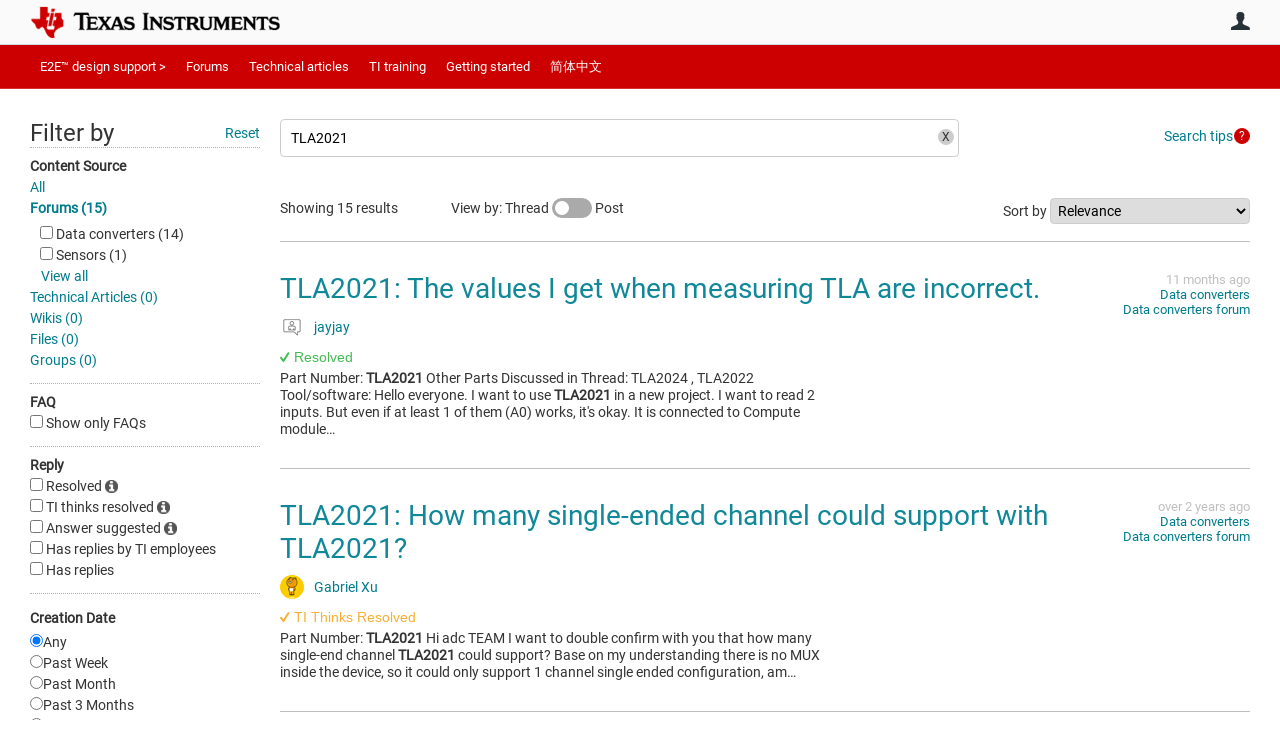

--- FILE ---
content_type: text/html
request_url: https://tzm.px-cloud.net/ns?c=67f9ac10-fad1-11f0-9cd0-439e442ce472
body_size: 172
content:
hvYS6_KqOEAmMJ0isyF1j6vic5yIfaeqkdZCUUpqBLQqTu8U0qvg-YpM6wkTFyFlqzU8zcuXbnM3O1CaNs0grjuMJhyJGPW_x5OHkLBItsFx_Rjut3VHd3fUFzE5UfMUx-TdUHp7o4FWb36quaj4XNc65_x0xnT_UwCkOeCZXjXt